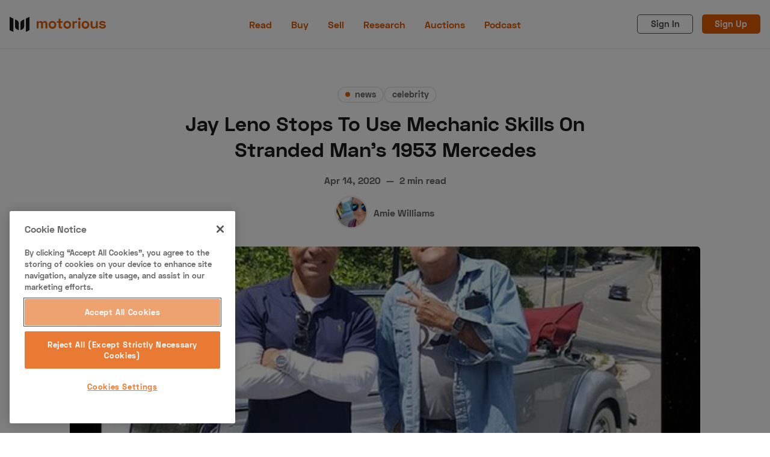

--- FILE ---
content_type: text/html; charset=utf-8
request_url: https://www.motorious.com/articles/news/jay-leno-helps/
body_size: 16777
content:
<!DOCTYPE html>
<html lang="en" data-grid-columns="3" data-color-scheme="light">
  <head>
    <meta charset="utf-8">
    <meta http-equiv="X-UA-Compatible" content="IE=edge">

    <title>Jay Leno Stops To Use Mechanic Skills On Stranded Man&#x27;s 1953 Mercedes</title>

    <meta name="HandheldFriendly" content="True" />
    <meta name="viewport" content="width=device-width, initial-scale=1.0" />

    <link rel="stylesheet" type="text/css" href="https://www.motorious.com/assets/dist/app.min.css?v=fb3ef247bc" />
    

    <!-- Swiftype Site Search metadata + FB Author Linking -->
      <meta property="article:author" content="https://www.facebook.com/" />
      <meta property="og:author" class="swiftype" name="author" data-type="string" content="Amie Williams" />
      <meta class="swiftype" name="published_at" data-type="date" content="Apr 14, 2020" />
      <meta class="swiftype" name="thumbnail" data-type="enum" content="https://www.motorious.com/content/images/2020/04/jay-leno-2.jpg" />
      <meta class="swiftype" name="meta_description" data-type="text" content="Leno diagnosed the issue of a man&#x27;s broken down German classic car after pulling over to see if he could offer assistance." />



    <!--cssential--><style></style><!--/cssential-->

    <script>
  // Basic Config
  let CONFIG = {
    /* Replace it with your domain: ghost_host: 'https://yoursite.domain' */
    GHOST_URL: '', 
    
    /* Settings > Integrations > New Custom Integration. Copy Key. Replace GHOST_KEY below. */
    GHOST_KEY: '', 

    /* Search result limit */
    GHOST_SEARCH_LIMIT: 8,

    /* Default view of posts: list/grid. */
    DEFAULT_VIEW_TYPE: 'grid',

    /* Nr of columns for post cards. Possible values 2 or 3. */
    DEFAULT_GRID_COLUMNS: 2,

    /* Default Color Scheme. Values: preference(detects user setting), light, dark. */
    DEFAULT_COLOR_SCHEME: 'light',

    /* Enable lightbox for post images */
    ENABLE_IMAGE_LIGHTBOX: true,

    /* Enable Scroll Top Button */
    ENABLE_SCROLL_TO_TOP: true,

    /* Enable filter feature on homepage */
    ENABLE_FILTER: true,

    /* Enable hyphens */
    ENABLE_HYPHENS: false,

    /* Enable PWA - Progressive Web App */
    ENABLE_PWA: false,

    /* Enable Sticky Header */
    ENABLE_STICKY_HEADER: false,

    /* Replace 'biron-demo' with your disqus account shortname */
    DISQUS_SHORTNAME: 'biron-demo',

    /* To use Cove, replace the below id with your cove publication id*/
    COVE_ID: '9a56f94608ec8169ab6bb801d004f591',

    ENABLE_FUSE: true
  }
</script>

    <script>
  // Dark/Light Theme Handling
  let preferredTheme; 
  if (CONFIG.DEFAULT_COLOR_SCHEME === 'preference') {
    const preferredColorScheme = 
    ( window.matchMedia 
      && window.matchMedia('(prefers-color-scheme: dark)').matches
    ) 
    ? 'dark' 
    : 'light'
    preferredTheme = localStorage.getItem('USER_COLOR_SCHEME') || preferredColorScheme;
  } else {
    preferredTheme = localStorage.getItem('USER_COLOR_SCHEME') || CONFIG.DEFAULT_COLOR_SCHEME;
  }
  document.documentElement.setAttribute('data-color-scheme', preferredTheme);

  // Grid/List View Handling
  let preferredView = localStorage.getItem('USER_VIEW_TYPE') || CONFIG.DEFAULT_VIEW_TYPE;
  document.documentElement.setAttribute('data-view-type', preferredView);

  // Grid columns setting
  document.documentElement.setAttribute('data-grid-columns', CONFIG.DEFAULT_GRID_COLUMNS);

  // =========================
  // Set Hyphens property
  // =========================
  const root = document.documentElement;
  if (CONFIG.ENABLE_HYPHENS) {
    root.style.setProperty('--global-hyphens', 'auto')
  }

  // =========================
  // Set Hyphens property
  // =========================
  if (CONFIG.ENABLE_STICKY_HEADER) {
    //root.style.setProperty('--global-header-position', 'sticky');
    document.documentElement.setAttribute('data-header', 'sticky');
  }
  
  // Global values needed
  const GLOBAL = {
    CURRENT_PAGE: parseInt(''),
    NEXT_PAGE: parseInt(''),
    NEXT_PAGE_LINK: '',
    MAX_PAGES: parseInt(''), 
    LAST_PAGE: `` === `` ? true : false,
    POSTS_PER_PAGE: parseInt('12'),
    ADD_BOOKMARK_MSG: `Saved!`,
    REMOVE_BOOKMARK_MSG: `Removed!`,
    API: ''
  }
</script>
    <meta name="description" content="Leno diagnosed the issue of a man&#x27;s broken down German classic car after pulling over to see if he could offer assistance.">
    <link rel="icon" href="https://www.motorious.com/content/images/2022/12/favicon.ico" type="image/x-icon">
    <link rel="canonical" href="https://www.motorious.com/articles/news/jay-leno-helps/">
    <meta name="referrer" content="no-referrer-when-downgrade">
    
    <meta property="og:site_name" content="Motorious">
    <meta property="og:type" content="article">
    <meta property="og:title" content="Jay Leno Stops To Use Mechanic Skills On Stranded Man&#x27;s 1953 Mercedes">
    <meta property="og:description" content="Leno diagnosed the issue of a man&#x27;s broken down German classic car after pulling over to see if he could offer assistance.">
    <meta property="og:url" content="https://www.motorious.com/articles/news/jay-leno-helps/">
    <meta property="og:image" content="https://www.motorious.com/content/images/2020/04/jay-leno-2.jpg">
    <meta property="article:published_time" content="2020-04-14T21:17:46.000Z">
    <meta property="article:modified_time" content="2023-09-01T19:04:00.000Z">
    <meta property="article:tag" content="news">
    <meta property="article:tag" content="celebrity">
    <meta property="article:tag" content="50s">
    <meta property="article:tag" content="luxury">
    
    <meta property="article:publisher" content="https://www.facebook.com/motoriousdotcom/">
    <meta name="twitter:card" content="summary_large_image">
    <meta name="twitter:title" content="Jay Leno Stops To Use Mechanic Skills On Stranded Man&#x27;s 1953 Mercedes">
    <meta name="twitter:description" content="Leno diagnosed the issue of a man&#x27;s broken down German classic car after pulling over to see if he could offer assistance.">
    <meta name="twitter:url" content="https://www.motorious.com/articles/news/jay-leno-helps/">
    <meta name="twitter:image" content="https://www.motorious.com/content/images/2020/04/jay-leno-2.jpg">
    <meta name="twitter:label1" content="Written by">
    <meta name="twitter:data1" content="Amie Williams">
    <meta name="twitter:label2" content="Filed under">
    <meta name="twitter:data2" content="news, celebrity, 50s, luxury">
    <meta name="twitter:site" content="@motorious_com">
    <meta property="og:image:width" content="728">
    <meta property="og:image:height" content="534">
    
    <script type="application/ld+json">
{
    "@context": "https://schema.org",
    "@type": "Article",
    "publisher": {
        "@type": "Organization",
        "name": "Motorious",
        "url": "https://www.motorious.com/",
        "logo": {
            "@type": "ImageObject",
            "url": "https://www.motorious.com/content/images/2020/02/m-logo-black-and-ornage-1.png"
        }
    },
    "author": {
        "@type": "Person",
        "name": "Amie Williams",
        "image": {
            "@type": "ImageObject",
            "url": "https://www.motorious.com/content/images/size/w1200/2020/09/Screen-Shot-2020-09-04-at-2.41.48-PM-1.png",
            "width": 1200,
            "height": 1332
        },
        "url": "https://www.motorious.com/author/amie/",
        "sameAs": []
    },
    "headline": "Jay Leno Stops To Use Mechanic Skills On Stranded Man&#x27;s 1953 Mercedes",
    "url": "https://www.motorious.com/articles/news/jay-leno-helps/",
    "datePublished": "2020-04-14T21:17:46.000Z",
    "dateModified": "2023-09-01T19:04:00.000Z",
    "image": {
        "@type": "ImageObject",
        "url": "https://www.motorious.com/content/images/2020/04/jay-leno-2.jpg",
        "width": 728,
        "height": 534
    },
    "keywords": "news, celebrity, 50s, luxury",
    "description": "Leno diagnosed the issue of a man&#x27;s broken down German classic car after pulling over to see if he could offer assistance.",
    "mainEntityOfPage": "https://www.motorious.com/articles/news/jay-leno-helps/"
}
    </script>

    <meta name="generator" content="Ghost 6.16">
    <link rel="alternate" type="application/rss+xml" title="Motorious" href="https://www.motorious.com/rss/">
    <script defer src="https://cdn.jsdelivr.net/ghost/portal@~2.58/umd/portal.min.js" data-i18n="true" data-ghost="https://www.motorious.com/" data-key="b234dd07aed1b4ea4182bd25e1" data-api="https://motorious.ghost.io/ghost/api/content/" data-locale="en" crossorigin="anonymous"></script><style id="gh-members-styles">.gh-post-upgrade-cta-content,
.gh-post-upgrade-cta {
    display: flex;
    flex-direction: column;
    align-items: center;
    font-family: -apple-system, BlinkMacSystemFont, 'Segoe UI', Roboto, Oxygen, Ubuntu, Cantarell, 'Open Sans', 'Helvetica Neue', sans-serif;
    text-align: center;
    width: 100%;
    color: #ffffff;
    font-size: 16px;
}

.gh-post-upgrade-cta-content {
    border-radius: 8px;
    padding: 40px 4vw;
}

.gh-post-upgrade-cta h2 {
    color: #ffffff;
    font-size: 28px;
    letter-spacing: -0.2px;
    margin: 0;
    padding: 0;
}

.gh-post-upgrade-cta p {
    margin: 20px 0 0;
    padding: 0;
}

.gh-post-upgrade-cta small {
    font-size: 16px;
    letter-spacing: -0.2px;
}

.gh-post-upgrade-cta a {
    color: #ffffff;
    cursor: pointer;
    font-weight: 500;
    box-shadow: none;
    text-decoration: underline;
}

.gh-post-upgrade-cta a:hover {
    color: #ffffff;
    opacity: 0.8;
    box-shadow: none;
    text-decoration: underline;
}

.gh-post-upgrade-cta a.gh-btn {
    display: block;
    background: #ffffff;
    text-decoration: none;
    margin: 28px 0 0;
    padding: 8px 18px;
    border-radius: 4px;
    font-size: 16px;
    font-weight: 600;
}

.gh-post-upgrade-cta a.gh-btn:hover {
    opacity: 0.92;
}</style>
    <script defer src="https://cdn.jsdelivr.net/ghost/sodo-search@~1.8/umd/sodo-search.min.js" data-key="b234dd07aed1b4ea4182bd25e1" data-styles="https://cdn.jsdelivr.net/ghost/sodo-search@~1.8/umd/main.css" data-sodo-search="https://motorious.ghost.io/" data-locale="en" crossorigin="anonymous"></script>
    
    <link href="https://www.motorious.com/webmentions/receive/" rel="webmention">
    <script defer src="/public/cards.min.js?v=fb3ef247bc"></script>
    <link rel="stylesheet" type="text/css" href="/public/cards.min.css?v=fb3ef247bc">
    <script defer src="/public/member-attribution.min.js?v=fb3ef247bc"></script>
    <script defer src="/public/ghost-stats.min.js?v=fb3ef247bc" data-stringify-payload="false" data-datasource="analytics_events" data-storage="localStorage" data-host="https://www.motorious.com/.ghost/analytics/api/v1/page_hit"  tb_site_uuid="62cf4eaa-3504-4d7c-bf19-95873eb32115" tb_post_uuid="ef05a68d-c968-441a-9da3-07bff64ea4a2" tb_post_type="post" tb_member_uuid="undefined" tb_member_status="undefined"></script><style>:root {--ghost-accent-color: #15171A;}</style>
    <!-- CookiePro Cookies Consent Notice start for www.motorious.com -->
<script type="text/javascript" src="https://cookie-cdn.cookiepro.com/consent/019012e1-174b-7b27-acfa-ae2c603b7f8f/OtAutoBlock.js" ></script>
<script src="https://cookie-cdn.cookiepro.com/scripttemplates/otSDKStub.js"  type="text/javascript" charset="UTF-8" data-domain-script="019012e1-174b-7b27-acfa-ae2c603b7f8f" ></script>
<script type="text/javascript">
function OptanonWrapper() { }
</script>
<!-- CookiePro Cookies Consent Notice end for www.motorious.com -->

<!-- Old key GTM-5BWLBW8 -->
<!-- Google Tag Manager -->
<script>(function(w,d,s,l,i){w[l]=w[l]||[];w[l].push({'gtm.start':
new Date().getTime(),event:'gtm.js'});var f=d.getElementsByTagName(s)[0],
j=d.createElement(s),dl=l!='dataLayer'?'&l='+l:'';j.async=true;j.src=
'https://www.googletagmanager.com/gtm.js?id='+i+dl;f.parentNode.insertBefore(j,f);
})(window,document,'script','dataLayer','GTM-N8J7KGN');</script>
<!-- End Google Tag Manager -->

<script async src="//www.ezojs.com/ezoic/sa.min.js"></script> <script> window.ezstandalone = window.ezstandalone || {}; ezstandalone.cmd = ezstandalone.cmd || []; </script>

<!-- Additional Schema.org Script -->
<script type="application/ld+json">
  {
  "@context": "http://schema.org",
  "@type": "Organization",
  "name": "Motorious",
  "alternateName": "MTRS",
  "url": "https://www.motorious.com/",
  "sameAs": [
  "https://www.wikidata.org/wiki/Q85538129",
  "https://en.wikipedia.org/wiki/Motorious",
  "https://www.instagram.com/motorious_com/",
  "https://www.facebook.com/motoriousdotcom/",
  "https://www.pinterest.com/Motoriousdotcom",
  "https://twitter.com/motorious_com",
  "https://www.youtube.com/c/motorious"
  ]
  }
  }
</script>
<!-- End Schema.org Script -->

<!-- <script src="//integrator.swipetospin.com" defer="defer"></script> -->

<meta property="fb:pages" content="257349577681419" />

<!-- <script data-ad-client="ca-pub-1161552778233091" async src="https://pagead2.googlesyndication.com/pagead/js/adsbygoogle.js"></script>
This is the old adsense code
-->
<!-- <script async src="https://cdn.fuseplatform.net/publift/tags/2/2045/fuse.js"></script>
-->

<meta name="p:domain_verify" content="ebaa5736f26d17b3af70f7d5c4ec22ce"/>

<meta name="robots" content="max-image-preview:large">

<!-- Outbrain Widget 
<script type="text/javascript" async="async" src="//widgets.outbrain.com/outbrain.js"></script>
-->

<script async src="https://cdn.ampproject.org/amp-story-player-v0.js"></script>
<link href="https://cdn.ampproject.org/amp-story-player-v0.css" rel="stylesheet" type="text/css">


<script>
    const featuredDealer = 
        {
            "dealer_id": "articles/features-3/motorious-featured-auction-the-branson-auction/",
            "motorious_inventory": "https://www.bransonauction.com/vehicles?utm_source=motorious&utm_medium=featured_dealer",
            "dealer_website": "https://www.bransonauction.com/"
        }
</script>

<meta property="fb:app_id" content="1597791240386881" />
<meta property="fb:admins" content="100025440976619"/>

<script src="//rum-static.pingdom.net/pa-5cc2fa70e9894000160000a5.js" async></script>
  </head>
  <body class="post-template tag-news tag-celebrity tag-50s tag-luxury">
      <header class="header">
  <div class="container">
    <div class="row">
      <div class="col-xs col-lg-4 header__left flex items-center">
        <a class="header__brand" href="https://www.motorious.com">
          <svg xmlns="http://www.w3.org/2000/svg" viewBox="0 0 338.23 53"><g fill="#1a1a1a"><path d="m13 53-13-6v-47l13 6z"/><path d="m57 53 13-6v-47l-13 6z"/><path d="m32 47-7.19-3.32a10 10 0 0 1 -5.81-9.08v-25.6l7.19 3.32a10 10 0 0 1 5.81 9.08zm6 0 7.19-3.32a10 10 0 0 0 5.81-9.08v-25.6l-7.19 3.32a10 10 0 0 0 -5.81 9.08z"/></g><path d="m101.57 15.15v3.85h.73a6.87 6.87 0 0 1 6.81-4.26 7.12 7.12 0 0 1 6.89 4.37h.73c1.14-2.4 3.23-4.37 7.33-4.37 4.74 0 8.53 3.59 8.53 8.94v17.32h-6.59v-16.8c0-2.39-1.72-3.74-4.21-3.74-2.71 0-4.68 1.56-4.68 4.78v15.76h-6.56v-16.8c0-2.39-1.71-3.74-4.21-3.74-2.7 0-4.68 1.56-4.68 4.78v15.76h-6.54v-25.85zm48.88-.72a13.14 13.14 0 0 1 13.55 13.62 13.52 13.52 0 1 1 -27 0 13.14 13.14 0 0 1 13.45-13.62zm0 21.21c4.16 0 7-3 7-7.59s-2.81-7.59-7-7.59-7 3-7 7.59 2.84 7.59 7 7.59zm21.89-20.49v-8h6.55v8h7.11v5.73h-7.07v12.79c0 1 .52 1.56 1.46 1.56h4.16v5.77h-7.07a4.89 4.89 0 0 1 -5.1-5v-15.12h-6.55v-5.73zm30.21-.72a13.14 13.14 0 0 1 13.52 13.62 13.52 13.52 0 1 1 -27 0 13.14 13.14 0 0 1 13.48-13.62zm0 21.21c4.16 0 7-3 7-7.59s-2.81-7.59-7-7.59-7 3-7 7.59 2.84 7.59 7 7.59zm24.65-16.74h.62c1-2.86 3.18-3.85 6.45-3.85h2.6v6h-3.87c-3.32 0-5.72 1.77-5.72 5.41v14.54h-6.55v-25.85h6.45zm17.8-15.71a4.42 4.42 0 0 1 4.63 4.48 4.63 4.63 0 0 1 -9.25 0 4.41 4.41 0 0 1 4.62-4.48zm3.27 37.81h-6.55v-25.85h6.55zm18.2-26.57a13.14 13.14 0 0 1 13.53 13.62 13.52 13.52 0 1 1 -27 0 13.14 13.14 0 0 1 13.47-13.62zm0 21.21c4.16 0 7-3 7-7.59s-2.81-7.59-7-7.59-7 3-7 7.59 2.84 7.59 7 7.59zm36.82 5.36v-4.21h-.73c-1 2.39-3.43 4.57-8.17 4.57-5.72 0-10-4.1-10-10.81v-15.4h6.55v14.77c0 3.59 2.08 5.72 5.82 5.72 4.22 0 6.45-2.6 6.45-7.17v-13.32h6.55v25.85zm22.1-26.57c5.3 0 9 2.34 12.53 6l-4.73 3.74c-2-2.34-4.58-4.31-8-4.31-2.34 0-3.7 1-3.7 2.54 0 1.87 1.93 2.19 4.63 2.55l.78.11c8.27 1.09 11.34 3.17 11.34 7.9 0 5-4.73 8.74-11.6 8.74a15.19 15.19 0 0 1 -13.47-7.28l5.26-3.28a9.12 9.12 0 0 0 8.37 5c2.55 0 5-1.09 5-3.12s-2.65-2.13-5.46-2.49l-.78-.11c-7.23-1-10.5-3.22-10.5-8s4.34-7.99 10.33-7.99z" fill="#e55e00"/></svg>        </a>
      </div>

      <div class="col-lg-4 header__center center-xs middle-xs flex-1">
          <ul class="nav primary">
      <li class="nav-read nav-current-parent"><a href="https://www.motorious.com/articles/">Read</a></li>
      <li class="nav-buy"><a href="https://buy.motorious.com/vehicles">Buy</a></li>
      <li class="nav-sell"><a href="https://buy.motorious.com/consignment">Sell</a></li>
      <li class="nav-research"><a href="https://www.motorious.com/tag/research/">Research</a></li>
      <li class="nav-auctions"><a href="https://buy.motorious.com/upcomingauctions">Auctions</a></li>
      <li class="nav-podcast"><a href="https://www.spreaker.com/show/motorious-podcast_1">Podcast</a></li>
  </ul>
    

      </div>

      <div class="col-xs col-lg-4 header__right items-center content-end">
        <a class="signin-link" href="#/portal/signin">Sign In</a>
        <a class="signup-link header-cta" href="#/portal/signup">Sign Up</a>
        
        <button class="header__user flex-cc m-l-sm js-member-btn non-member"
          title=" Menu"
          aria-label=" Menu">
          <i class="icon icon-user icon--sm">
  <svg class="icon__svg">
    <use xlink:href="https://www.motorious.com/assets/icons/feather-sprite.svg?v=fb3ef247bc#user"></use>
  </svg>
</i>        </button>
        <div class="user-menu js-user-menu">
  <a class="signup-link" href="#/portal/signup" tabindex="0" title=" Sign up" aria-label=" Sign up">
    <i class="icon icon-arrow-up-right icon--xs">
  <svg class="icon__svg">
    <use xlink:href="https://www.motorious.com/assets/icons/feather-sprite.svg?v=fb3ef247bc#arrow-up-right"></use>
  </svg>
</i>Sign up
  </a>
  <a class="signin-link" href="#/portal/signin" tabindex="0" title=" Sign in" aria-label=" Sign in">
    <i class="icon icon-log-in icon--xs">
  <svg class="icon__svg">
    <use xlink:href="https://www.motorious.com/assets/icons/feather-sprite.svg?v=fb3ef247bc#log-in"></use>
  </svg>
</i>Sign in
  </a>
</div>
        <button class="header__menu--toggle flex-cc js-menu-toggle" tabindex="0" type="button" title=" Menu"
          aria-label=" Menu">
          <i class="icon icon-menu icon--sm">
  <svg class="icon__svg">
    <use xlink:href="https://www.motorious.com/assets/icons/feather-sprite.svg?v=fb3ef247bc#menu"></use>
  </svg>
</i>          <i class="icon icon-x icon--sm">
  <svg class="icon__svg">
    <use xlink:href="https://www.motorious.com/assets/icons/feather-sprite.svg?v=fb3ef247bc#x"></use>
  </svg>
</i>        </button>
      </div>
    </div>
  </div>
</header>
      <nav class="menu js-menu">
    <ul class="nav primary">
      <li class="nav-read nav-current-parent"><a href="https://www.motorious.com/articles/">Read</a></li>
      <li class="nav-buy"><a href="https://buy.motorious.com/vehicles">Buy</a></li>
      <li class="nav-sell"><a href="https://buy.motorious.com/consignment">Sell</a></li>
      <li class="nav-research"><a href="https://www.motorious.com/tag/research/">Research</a></li>
      <li class="nav-auctions"><a href="https://buy.motorious.com/upcomingauctions">Auctions</a></li>
      <li class="nav-podcast"><a href="https://www.spreaker.com/show/motorious-podcast_1">Podcast</a></li>
  </ul>
    


      <ul class="nav secondary">
      <li class="nav-about-us"><a href="https://www.motorious.com/about-us/">About Us</a></li>
      <li class="nav-become-a-dealer"><a href="https://speeddigital.com/dealeraccelerate/">Become a Dealer</a></li>
      <li class="nav-speed-digital"><a href="https://speeddigital.com/">Speed Digital</a></li>
      <li class="nav-hagerty-classic-car-insurance"><a href="https://www.hagerty.com/insurance/classic-car-insurance">Hagerty Classic Car Insurance</a></li>
      <li class="nav-terms"><a href="https://www.motorious.com/terms/">Terms</a></li>
      <li class="nav-privacy"><a href="https://www.motorious.com/privacy-policy/">Privacy</a></li>
      <li class="nav-cookies"><a href="https://www.motorious.com/cookies/">Cookies</a></li>
      <li class="nav-advertise"><a href="mailto:Randy@speeddigital.com?subject=Advertising%20Request">Advertise</a></li>
  </ul>
    

  
  <span class="flex-1"></span>

  <a href="/bookmarks/" class="btn-toggle btn-bookmarks" tabindex="0"
      title="Bookmarks" aria-label="Bookmarks">
    <span class="btn-toggle-icons">
      <i class="icon icon-bookmark icon--xs">
  <svg class="icon__svg">
    <use xlink:href="https://www.motorious.com/assets/icons/feather-sprite.svg?v=fb3ef247bc#bookmark"></use>
  </svg>
</i>    </span>
    <span>Bookmarks</span>
  </a>
</nav>
    <main class="main">
      
  <div class="js-post-container" data-id="5e95e392ae5e9100446788de" data-comment-id="5e95e392ae5e9100446788de" data-title="Jay Leno Stops To Use Mechanic Skills On Stranded Man&#x27;s 1953 Mercedes" data-url="/articles/news/jay-leno-helps/">
    <div class="container wrapper wrapper-1080">
      <div class="mtrs-ad-horizontal ad-header article m-b-lg">
  <div id="ezoic-pub-ad-placeholder-101"></div>
  <script>
    ezstandalone.cmd.push(function() {
      ezstandalone.showAds(101);
    });
  </script>
</div>
      <div class="hero">
  <div class="hero__content flex flex-col flex-cc m-b-lg">
    <div class="tag-list flex flex-wrap m-b">
        <a class="tag-news tag-list__item m-l-sm has-accent flex flex-cc"
          href="/tag/news/" title="news" aria-label="news">
            <span class="tag-list__item--accent" style="background-color: #E55E00"></span>
            news
        </a>
        <a class="tag-celebrity tag-list__item"
          href="/tag/celebrity/" title="celebrity" aria-label="celebrity">
            celebrity
        </a>
    </div>

    <h1 class="hero__title text-center">Jay Leno Stops To Use Mechanic Skills On Stranded Man&#x27;s 1953 Mercedes</h1>

    <div class="flex flex-cc text-acc-3 fw-600 m-b">
      <span>Apr 14, 2020</span>
      <span class="m-l-sm m-r-sm">&mdash;</span>
      <span>2 min read</span>
    </div>

    <div class="hero__authors flex flex-row flex-cc">
        <a href="/author/amie/" class="author-post__item has-img  nr-1" 
          title="Amie Williams" aria-label="Amie Williams">
            <img 
              class="lazyload author-post__img" 
              data-sizes="auto"
              data-src="/content/images/size/w100/2020/09/Screen-Shot-2020-09-04-at-2.41.48-PM-1.png" 
              src="/content/images/size/w30/2020/09/Screen-Shot-2020-09-04-at-2.41.48-PM-1.png"
              alt="Amie Williams" 
            />
        </a>

      <div class="hero__author-names m-l-sm">
        <a href="/author/amie/">Amie Williams</a>
      </div>
    </div>

  </div>

  <div class="hero__media m-b-lg wide">
    <figure class="hero__figure">
      <img class="hero__img"
          srcset="/content/images/size/w300/2020/04/jay-leno-2.jpg 400w,
                  /content/images/size/w600/2020/04/jay-leno-2.jpg 700w,
                  /content/images/size/w1000/2020/04/jay-leno-2.jpg 1200w"
          sizes="(max-width: 1000px) 400px, 700px"
          src="/content/images/size/w30/2020/04/jay-leno-2.jpg"
        alt="Jay Leno Stops To Use Mechanic Skills On Stranded Man&#x27;s 1953 Mercedes"/>
      <figcaption></figcaption>
    </figure>
  </div>
</div>
      <div class="row">
        <div class="col-xs-12 col-lg-8">
          <article class="post tag-news tag-celebrity tag-50s tag-luxury content-wrap post-access-public post-with-sidebar">
              <div class="social-share">
  <a class="social-share__item twitter js-share" tabindex="0" target="_blank" rel="noopener noreferrer"
      href="https://twitter.com/share?text=Jay%20Leno%20Stops%20To%20Use%20Mechanic%20Skills%20On%20Stranded%20Man's%201953%20Mercedes&amp;url=https://www.motorious.com/articles/news/jay-leno-helps/"
      title="Share on Twitter" aria-label="Share on Twitter">
    <i class="icon icon-twitter icon--sm">
  <svg class="icon__svg">
    <use xlink:href="https://www.motorious.com/assets/icons/feather-sprite.svg?v=fb3ef247bc#twitter"></use>
  </svg>
</i>  </a>
  <a class="social-share__item facebook js-share" tabindex="0" target="_blank" rel="noopener noreferrer"
      href="https://www.facebook.com/sharer.php?u=https://www.motorious.com/articles/news/jay-leno-helps/"
      title="Share on Facebook" aria-label="Share on Facebook">
    <i class="icon icon-facebook icon--sm">
  <svg class="icon__svg">
    <use xlink:href="https://www.motorious.com/assets/icons/feather-sprite.svg?v=fb3ef247bc#facebook"></use>
  </svg>
</i>  </a>
  <a class="social-share__item pinterest js-share" tabindex="0" target="_blank" rel="noopener noreferrer"
      href="http://pinterest.com/pin/create/link/?url=https://www.motorious.com/articles/news/jay-leno-helps/&title=Jay%20Leno%20Stops%20To%20Use%20Mechanic%20Skills%20On%20Stranded%20Man's%201953%20Mercedes&summary=Jay%20Leno%20Stops%20To%20Use%20Mechanic%20Skills%20On%20Stranded%20Man's%201953%20Mercedes"
      title="Share on Linkedin" aria-label="Share on Linkedin">
    <svg xmlns="http://www.w3.org/2000/svg" class="icon icon-tabler icon-tabler-brand-pinterest" width="24" height="24" viewBox="0 0 24 24" stroke-width="2" stroke="currentColor" fill="none" stroke-linecap="round" stroke-linejoin="round">
   <path stroke="none" d="M0 0h24v24H0z" fill="none"></path>
   <line x1="8" y1="20" x2="12" y2="11"></line>
   <path d="M10.7 14c.437 1.263 1.43 2 2.55 2c2.071 0 3.75 -1.554 3.75 -4a5 5 0 1 0 -9.7 1.7"></path>
   <circle cx="12" cy="12" r="9"></circle>
</svg>  </a>
  <a class="social-share__item mail" tabindex="0"
      href="mailto:?subject=Jay%20Leno%20Stops%20To%20Use%20Mechanic%20Skills%20On%20Stranded%20Man's%201953%20Mercedes&body=https://www.motorious.com/articles/news/jay-leno-helps/&nbsp;Jay%20Leno%20Stops%20To%20Use%20Mechanic%20Skills%20On%20Stranded%20Man's%201953%20Mercedes"
      title="Share by email" aria-label="Share by email">
    <i class="icon icon-mail icon--sm">
  <svg class="icon__svg">
    <use xlink:href="https://www.motorious.com/assets/icons/feather-sprite.svg?v=fb3ef247bc#mail"></use>
  </svg>
</i>  </a>
  <button class="copy-link js-copy-link" tabindex="0" data-url="https://www.motorious.com/articles/news/jay-leno-helps/"
      title="Copy to clipboard" data-label="Copied!" aria-label="Copy to clipboard"
      onclick="copyToClipboard(this, this.getAttribute('data-url'))">
    <i class="icon icon-copy icon--sm">
  <svg class="icon__svg">
    <use xlink:href="https://www.motorious.com/assets/icons/feather-sprite.svg?v=fb3ef247bc#copy"></use>
  </svg>
</i>  </button>
  <button class="handle-bookmark js-handle-bookmark" tabindex="0" data-bookmarked=""
      data-id="5e95e392ae5e9100446788de" data-url="https://www.motorious.com/articles/news/jay-leno-helps/" data-title="Jay Leno Stops To Use Mechanic Skills On Stranded Man&#x27;s 1953 Mercedes"
      title="Bookmark" data-label="" aria-label="Bookmark"
      onclick="handleBookmark(this)">
    <i class="icon icon-bookmark icon--sm">
  <svg class="icon__svg">
    <use xlink:href="https://www.motorious.com/assets/icons/feather-sprite.svg?v=fb3ef247bc#bookmark"></use>
  </svg>
</i>  </button>
</div>

            <div class="content">
                <h3 id="leno-diagnosed-the-issue-of-a-man-s-broken-down-german-classic-car-after-pulling-over-to-see-if-he-could-offer-assistance-">Leno diagnosed the issue of a man's broken down German classic car after pulling over to see if he could offer assistance.</h3><hr><p>It's not everyday that a celebrity comes to our aid in a time of need, but that happened for one man as he was stuck on the side of the road with his broken down 1953 Mercedes-Benz and the good samaritan that came to his aid was none other than Jay Leno. Sure, most regular people associate Jay Leno as the late night host of his former talk show, but us <a href="https://www.motorious.com/articles/features-3/politicians-stick-car-enthusiasts/">car enthusiasts</a> know him mainly for his boundless car collection and his reality television series titled <em>Jay Leno's Garage</em>. On top of that, he also writes a regular column for <em>Popular Mechanics</em> magazine. Speaking of his almost infinite and ever-growing collection, Leno is said to own 286 vehicles which breaks down to 169 cars and 117 motorbikes.</p><figure class="kg-card kg-image-card kg-width-wide"><img src="https://www.motorious.com/content/images/2020/04/jay-leno-1.jpg" class="kg-image" alt="<img src=&quot;jay-leno.jpg&quot; alt=&quot;Jay Leno stops to help a stranded motorist's 1953 Mercedes-Benz with his mechanic skills&quot;>" loading="lazy"></figure><p>After suffering from cabin fever after being stuck at home thanks to the coronavirus pandemic, the motorist, Dwayne Henry, decided to take his old-school Mercedes out for a nice drive but soon realized the German classic wasn't running mechanically sound. Leno and his wife happened to be driving their <a href="https://buy.motorious.com/vehicles/search/Tesla?ref=motorious.com">Tesla</a> through Los Angeles close to the Sunset Strip when they stumbled across the stranded Henry, a luxury real estate agent, as he was waiting on a tow truck. Leno pulled up and asked to take a peek under the hood to see if he could diagnose the issue.</p><p>It wasn't long before the tow truck driver pulled up not long, and Leno, 69, was able to borrow some tools to tamper with the car. Leno was able to find the issue which turned out to be an issue with the brakes and brake fluid causing problems. Thankful for Leno and his extensive <a href="https://www.motorious.com/articles/features-3/test-mopar-performance-knowledge/">car knowledge</a>, Henry still had the vintage Mercedes loaded on the tow truck to be taken in for the needed repairs.</p><p>It's safe to say that Leno definitely has the mechanical skills and knowledge ad well as a good heart to stop and help a stranded motorist someone in need, especially during these trying times when the negativity seems to overpower the positive. Much respect to Jay Leno for his kindheartedness and lending a helping hand. Respect. </p><p></p>

                <script>
                  (function() {
                    const adIds = [109, 110, 111, 112, 113];
                    const allParagraphs = document.querySelectorAll('.content-wrap .content p');
                    const idsToLoad = [];

                    allParagraphs.forEach((paragraph) => {
                      const adId = adIds.shift();
                      const adElem = document.createElement('div');
                      adElem.classList.add('flex', 'flex-cc', 'p-sm');
                      adElem.innerHTML = `<div id="ezoic-pub-ad-placeholder-${adId}" style="width: 100%;"></div>`;
                      paragraph.after(adElem);
                      idsToLoad.push(adId);
                    });

                    // Make sure the ads are loaded after the content
                    setTimeout(() => {
                      ezstandalone.cmd.push(function() {
                        ezstandalone.showAds(...idsToLoad);
                      });
                    }, 0);
                  })();
                </script>
            </div>
          </article>

            <div class="content-wrap">
              


            </div>
        </div>
          <div class="col-xs-12 col-lg-4">
            <aside class="sidebar">
      <div class="sidebar__section ">
        <div class="sidebar__title m-b border-bottom-1">Featured posts</div>
          <article class="sidebar-story flex-col">
            <h6 class="sidebar-story__title m-b-sm">
              <a href="/articles/features-3/rocket-88-where-it-all-began/">Rocket 88: Where It All Began</a>
            </h6>
              <div class="sidebar-story__info text-acc-3 text-sm">
                <a class="sidebar-story__author" href="/author/elizabeth/"
                  title="Elizabeth Puckett" aria-label="Elizabeth Puckett">
                  <span class="fw-600">Elizabeth Puckett</span>
                </a>
                <span class="m-l-xs m-r-xs separator-dot">&bull;</span>
                <time datetime="2026-01-30" class="sidebar-story__date">
                  30 Jan 2026
                </time>
              </div>
          </article>
          <article class="sidebar-story flex-col">
            <h6 class="sidebar-story__title m-b-sm">
              <a href="/articles/features-3/5-of-the-coolest-muscle-cars-ever-made/">5 Of The Coolest Muscle Cars Ever Made</a>
            </h6>
              <div class="sidebar-story__info text-acc-3 text-sm">
                <a class="sidebar-story__author" href="/author/elizabeth/"
                  title="Elizabeth Puckett" aria-label="Elizabeth Puckett">
                  <span class="fw-600">Elizabeth Puckett</span>
                </a>
                <span class="m-l-xs m-r-xs separator-dot">&bull;</span>
                <time datetime="2026-01-30" class="sidebar-story__date">
                  30 Jan 2026
                </time>
              </div>
          </article>
          <article class="sidebar-story flex-col">
            <h6 class="sidebar-story__title m-b-sm">
              <a href="/articles/news/hagerty-market-rating-falls-to-lowest-level/">Hagerty Market Rating Falls to Lowest Level in Nearly 15 Years as Collector Car Values Continue to Slide</a>
            </h6>
              <div class="sidebar-story__info text-acc-3 text-sm">
                <a class="sidebar-story__author" href="/author/johnny-puckett/"
                  title="Johnny Puckett" aria-label="Johnny Puckett">
                  <span class="fw-600">Johnny Puckett</span>
                </a>
                <span class="m-l-xs m-r-xs separator-dot">&bull;</span>
                <time datetime="2026-01-30" class="sidebar-story__date">
                  30 Jan 2026
                </time>
              </div>
          </article>
      </div>

  <div class="sidebar__section">
    <div class="sidebar__title m-b border-bottom-1">Explore topics</div>
    <div class="tag-list flex flex-wrap">
      <a class="tag-american tag-list__item m-b-sm m-r-sm"
        href="/tag/american/" title="American" aria-label="American">
        American
      </a>
      <a class="tag-news tag-list__item m-b-sm m-r-sm has-accent flex flex-cc"
        href="/tag/news/" title="news" aria-label="news">
        <span class="tag-list__item--accent" style="background-color: #E55E00"></span>
        news
      </a>
      <a class="tag-newsletter tag-list__item m-b-sm m-r-sm"
        href="/tag/newsletter/" title="newsletter" aria-label="newsletter">
        newsletter
      </a>
      <a class="tag-handpicked tag-list__item m-b-sm m-r-sm has-accent flex flex-cc"
        href="/tag/handpicked/" title="handpicked" aria-label="handpicked">
        <span class="tag-list__item--accent" style="background-color: #49ba91"></span>
        handpicked
      </a>
      <a class="tag-muscle tag-list__item m-b-sm m-r-sm"
        href="/tag/muscle/" title="muscle" aria-label="muscle">
        muscle
      </a>
      <a class="tag-sports tag-list__item m-b-sm m-r-sm"
        href="/tag/sports/" title="sports" aria-label="sports">
        sports
      </a>
      <a class="tag-highlights tag-list__item m-b-sm m-r-sm"
        href="/tag/highlights/" title="highlights" aria-label="highlights">
        highlights
      </a>
      <a class="tag-poweredbyspeeddigital tag-list__item m-b-sm m-r-sm"
        href="/tag/poweredbyspeeddigital/" title="client" aria-label="client">
        client
      </a>
      <a class="tag-classic tag-list__item m-b-sm m-r-sm"
        href="/tag/classic/" title="classic" aria-label="classic">
        classic
      </a>
      <a class="tag-modern-classic tag-list__item m-b-sm m-r-sm"
        href="/tag/modern-classic/" title="modern classic" aria-label="modern classic">
        modern classic
      </a>
      <a class="tag-europe tag-list__item m-b-sm m-r-sm"
        href="/tag/europe/" title="Europe" aria-label="Europe">
        Europe
      </a>
      <a class="tag-features-3 tag-list__item m-b-sm m-r-sm"
        href="/tag/features-3/" title="features" aria-label="features">
        features
      </a>
      <a class="tag-trucks tag-list__item m-b-sm m-r-sm"
        href="/tag/trucks/" title="trucks" aria-label="trucks">
        trucks
      </a>
      <a class="tag-60s tag-list__item m-b-sm m-r-sm"
        href="/tag/60s/" title="60s" aria-label="60s">
        60s
      </a>
      <a class="tag-luxury tag-list__item m-b-sm m-r-sm"
        href="/tag/luxury/" title="luxury" aria-label="luxury">
        luxury
      </a>
      <a class="tag-german tag-list__item m-b-sm m-r-sm"
        href="/tag/german/" title="German" aria-label="German">
        German
      </a>
      <a class="tag-celebrity tag-list__item m-b-sm m-r-sm"
        href="/tag/celebrity/" title="celebrity" aria-label="celebrity">
        celebrity
      </a>
      <a class="tag-70s tag-list__item m-b-sm m-r-sm"
        href="/tag/70s/" title="70s" aria-label="70s">
        70s
      </a>
      <a class="tag-win tag-list__item m-b-sm m-r-sm"
        href="/tag/win/" title="win" aria-label="win">
        win
      </a>
    </div>
  </div>

  <div class="sidebar__section sidebar__cta flex flex-col">
    <h4 class="section__title color-white text-center text-xl m-b">Looking for a vehicle?</h3>
      <p class="section__cta-descr color-light text-center m-b">We’ve got your covered, check out our listings for
        sale.</p>
      <a class="btn btn--light self-align-center" href="https://buy.motorious.com/vehicles">
        Browse Vehicles
      </a>
  </div>

      <div class="sidebar__section">
        <div class="sidebar__title m-b border-bottom-1">Latest posts</div>

          <article class="sidebar-story flex-col">
            <h6 class="sidebar-story__title m-b-sm">
              <a href="/articles/news/magnus-walker-to-sell-personal-porsche/">Magnus Walker to Sell Personal Porsche Collection</a>
            </h6>
              <div class="sidebar-story__info text-acc-3 text-sm">
                <a class="sidebar-story__author" href="/author/johnny-puckett/"
                  title="Johnny Puckett" aria-label="Johnny Puckett">
                  <span class="fw-600">Johnny Puckett</span>
                </a>
                <span class="m-l-xs m-r-xs separator-dot">&bull;</span>
                <time datetime="2026-01-30" class="sidebar-story__date">
                  30 Jan 2026
                </time>
              </div>
          </article>
          <article class="sidebar-story flex-col">
            <h6 class="sidebar-story__title m-b-sm">
              <a href="/articles/news/1969-pontiac-firebird-convertible-modern/">1969 Pontiac Firebird Convertible Blends Classic Design With Modernized V8 Power</a>
            </h6>
              <div class="sidebar-story__info text-acc-3 text-sm">
                <a class="sidebar-story__author" href="/author/johnny-puckett/"
                  title="Johnny Puckett" aria-label="Johnny Puckett">
                  <span class="fw-600">Johnny Puckett</span>
                </a>
                <span class="m-l-xs m-r-xs separator-dot">&bull;</span>
                <time datetime="2026-01-30" class="sidebar-story__date">
                  30 Jan 2026
                </time>
              </div>
          </article>
          <article class="sidebar-story flex-col">
            <h6 class="sidebar-story__title m-b-sm">
              <a href="/articles/news/classic-american-v8s-show-promise/">Classic American V8s Show Promise for Collector Car Market</a>
            </h6>
              <div class="sidebar-story__info text-acc-3 text-sm">
                <a class="sidebar-story__author" href="/author/johnny-puckett/"
                  title="Johnny Puckett" aria-label="Johnny Puckett">
                  <span class="fw-600">Johnny Puckett</span>
                </a>
                <span class="m-l-xs m-r-xs separator-dot">&bull;</span>
                <time datetime="2026-01-30" class="sidebar-story__date">
                  30 Jan 2026
                </time>
              </div>
          </article>

      </div>

    <div class="flex flex-col">
        <div class="mtrs-ad-vertical-wrapper">
  <div class="mtrs-ad-vertical article">
    <div id="ezoic-pub-ad-placeholder-107"></div>
    <script>
      ezstandalone.cmd.push(function() {
        ezstandalone.showAds(107);
      });
    </script>
  </div>
</div>    </div>
</aside>
          </div>
      </div>

      <div class="OUTBRAIN" data-src="https://www.motorious.com/articles/news/jay-leno-helps/" data-widget-id="GS_1" data-ob-template="Motorious">
  <div class="mtrs-ad-horizontal ad-footer article m-b-lg">
    <!-- 71161633/article_footer/article_footer -->
    <div data-fuse="21953978990"></div>
  </div>
</div>
    </div>

    <div class="next-prev btn-group">
          <a href="/articles/news/carriage-house-garage/" class="btn btn-primary">Previous</a>
          <a href="/articles/news/massachusetts-teens-accused-of-street-racing-stolen-cars/" class="btn btn-primary">Next</a>
    </div>
      

    <div class="container wrapper">
        <div class="related-posts m-t-lg">
    <div class="section__title m-b">You might also like</div>
    
    <div class="row post-feed">
        <div class="col-xs-12 col-md-6 col-lg-4 m-b-lg">
          <article class="card post-card post tag-news tag-classic tag-sports tag-celebrity tag-newsletter h-100 js-post-card"> 

      <a class="post-card__media" href="/articles/news/magnus-walker-to-sell-personal-porsche/" title="Magnus Walker to Sell Personal Porsche Collection" aria-label="Magnus Walker to Sell Personal Porsche Collection">
        <img class="lazyload post-card__img"
          data-srcset="/content/images/size/w300/2026/01/dac53ab38a79d71de25f7ca51a627758f960f759.webp 300w,
                  /content/images/size/w600/2026/01/dac53ab38a79d71de25f7ca51a627758f960f759.webp 600w"
          srcset="[data-uri]"
          data-sizes="auto"
          data-src="/content/images/size/w300/2026/01/dac53ab38a79d71de25f7ca51a627758f960f759.webp"
          src="/content/images/size/w30/2026/01/dac53ab38a79d71de25f7ca51a627758f960f759.webp"
          alt="Magnus Walker to Sell Personal Porsche Collection"
        />
      </a>

  <div class="post-card__content">
      <div class="tag-list flex flex-wrap">
          <a class="tag-news tag-list__item m-r-sm m-b-sm has-accent flex flex-cc" 
            href="/tag/news/" aria-label="news">
            <span class="tag-list__item--accent" style="background-color: #E55E00"></span>news
          </a>
          <a class="tag-classic tag-list__item m-r-sm m-b-sm" 
            href="/tag/classic/" aria-label="classic">
            classic
          </a>
          <a class="tag-sports tag-list__item m-r-sm m-b-sm" 
            href="/tag/sports/" aria-label="sports">
            sports
          </a>
      </div>

    <h2 class="post-card__title">
      <a href="/articles/news/magnus-walker-to-sell-personal-porsche/" aria-label="Magnus Walker to Sell Personal Porsche Collection">Magnus Walker to Sell Personal Porsche Collection</a>
    </h2>

    <div class="post-card__details flex items-center m-b">
      <span class="visibility m-r">public</span>
      <span class="m-r fw-400">&ndash;</span>
      <span class="read-time">2 min read</span>
    </div>

    <div class="post-card__exc m-b">
        RM Sotheby’s will auction vehicles, parts, and memorabilia from Magnus Walker’s personal Porsche collection in a late-March sale. 
    </div>

    <div class="post-card__space flex-1"></div>

    <div class="post-card__ftr">      
      <time datetime="2026-01-30" class="post-card__date flex-1">
        Jan 30, 2026
      </time>

      <div class="author-mini flex items-center">
          <a href="/author/johnny-puckett/" class="author-mini__item has-img  nr-1" 
            title="Johnny Puckett" aria-label="Johnny Puckett">
            <span class="author-mini__tooltip">Johnny Puckett</span>
              <img 
                class="lazyload author-mini__img" 
                data-sizes="auto"
                data-src="/content/images/size/w100/2021/01/1586287641480.jpg" 
                src="/content/images/size/w30/2021/01/1586287641480.jpg" 
                alt="Johnny Puckett" 
              />
          </a>
      </div>
    </div>
  </div>

</article>        </div>
        <div class="col-xs-12 col-md-6 col-lg-4 m-b-lg">
          <article class="card post-card post tag-news tag-muscle tag-american tag-newsletter h-100 js-post-card"> 

      <a class="post-card__media" href="/articles/news/1969-pontiac-firebird-convertible-modern/" title="1969 Pontiac Firebird Convertible Blends Classic Design With Modernized V8 Power" aria-label="1969 Pontiac Firebird Convertible Blends Classic Design With Modernized V8 Power">
        <img class="lazyload post-card__img"
          data-srcset="/content/images/size/w300/2026/01/Screenshot-2026-01-29-at-1.49.35---PM-1.png 300w,
                  /content/images/size/w600/2026/01/Screenshot-2026-01-29-at-1.49.35---PM-1.png 600w"
          srcset="[data-uri]"
          data-sizes="auto"
          data-src="/content/images/size/w300/2026/01/Screenshot-2026-01-29-at-1.49.35---PM-1.png"
          src="/content/images/size/w30/2026/01/Screenshot-2026-01-29-at-1.49.35---PM-1.png"
          alt="1969 Pontiac Firebird Convertible Blends Classic Design With Modernized V8 Power"
        />
      </a>

  <div class="post-card__content">
      <div class="tag-list flex flex-wrap">
          <a class="tag-news tag-list__item m-r-sm m-b-sm has-accent flex flex-cc" 
            href="/tag/news/" aria-label="news">
            <span class="tag-list__item--accent" style="background-color: #E55E00"></span>news
          </a>
          <a class="tag-muscle tag-list__item m-r-sm m-b-sm" 
            href="/tag/muscle/" aria-label="muscle">
            muscle
          </a>
          <a class="tag-american tag-list__item m-r-sm m-b-sm" 
            href="/tag/american/" aria-label="American">
            American
          </a>
      </div>

    <h2 class="post-card__title">
      <a href="/articles/news/1969-pontiac-firebird-convertible-modern/" aria-label="1969 Pontiac Firebird Convertible Blends Classic Design With Modernized V8 Power">1969 Pontiac Firebird Convertible Blends Classic Design With Modernized V8 Power</a>
    </h2>

    <div class="post-card__details flex items-center m-b">
      <span class="visibility m-r">public</span>
      <span class="m-r fw-400">&ndash;</span>
      <span class="read-time">2 min read</span>
    </div>

    <div class="post-card__exc m-b">
        A refurbished 1969 Pontiac Firebird convertible features a bored-over 400ci V8, modern upgrades, and preserved period styling. 
    </div>

    <div class="post-card__space flex-1"></div>

    <div class="post-card__ftr">      
      <time datetime="2026-01-30" class="post-card__date flex-1">
        Jan 30, 2026
      </time>

      <div class="author-mini flex items-center">
          <a href="/author/johnny-puckett/" class="author-mini__item has-img  nr-1" 
            title="Johnny Puckett" aria-label="Johnny Puckett">
            <span class="author-mini__tooltip">Johnny Puckett</span>
              <img 
                class="lazyload author-mini__img" 
                data-sizes="auto"
                data-src="/content/images/size/w100/2021/01/1586287641480.jpg" 
                src="/content/images/size/w30/2021/01/1586287641480.jpg" 
                alt="Johnny Puckett" 
              />
          </a>
      </div>
    </div>
  </div>

</article>        </div>
        <div class="col-xs-12 col-md-6 col-lg-4 m-b-lg">
          <article class="card post-card post tag-news tag-muscle tag-american tag-newsletter h-100 js-post-card"> 

      <a class="post-card__media" href="/articles/news/classic-american-v8s-show-promise/" title="Classic American V8s Show Promise for Collector Car Market" aria-label="Classic American V8s Show Promise for Collector Car Market">
        <img class="lazyload post-card__img"
          data-srcset="/content/images/size/w300/2026/01/d1e5d7fc-382a-4dd1-858d-86fdf10a6aa4.webp 300w,
                  /content/images/size/w600/2026/01/d1e5d7fc-382a-4dd1-858d-86fdf10a6aa4.webp 600w"
          srcset="[data-uri]"
          data-sizes="auto"
          data-src="/content/images/size/w300/2026/01/d1e5d7fc-382a-4dd1-858d-86fdf10a6aa4.webp"
          src="/content/images/size/w30/2026/01/d1e5d7fc-382a-4dd1-858d-86fdf10a6aa4.webp"
          alt="Classic American V8s Show Promise for Collector Car Market"
        />
      </a>

  <div class="post-card__content">
      <div class="tag-list flex flex-wrap">
          <a class="tag-news tag-list__item m-r-sm m-b-sm has-accent flex flex-cc" 
            href="/tag/news/" aria-label="news">
            <span class="tag-list__item--accent" style="background-color: #E55E00"></span>news
          </a>
          <a class="tag-muscle tag-list__item m-r-sm m-b-sm" 
            href="/tag/muscle/" aria-label="muscle">
            muscle
          </a>
          <a class="tag-american tag-list__item m-r-sm m-b-sm" 
            href="/tag/american/" aria-label="American">
            American
          </a>
      </div>

    <h2 class="post-card__title">
      <a href="/articles/news/classic-american-v8s-show-promise/" aria-label="Classic American V8s Show Promise for Collector Car Market">Classic American V8s Show Promise for Collector Car Market</a>
    </h2>

    <div class="post-card__details flex items-center m-b">
      <span class="visibility m-r">public</span>
      <span class="m-r fw-400">&ndash;</span>
      <span class="read-time">2 min read</span>
    </div>

    <div class="post-card__exc m-b">
        Rare American muscle cars joined European exotics as top sellers, led by a prototype 1969 Yenko Camaro at Mecum Kissimmee. 
    </div>

    <div class="post-card__space flex-1"></div>

    <div class="post-card__ftr">      
      <time datetime="2026-01-30" class="post-card__date flex-1">
        Jan 30, 2026
      </time>

      <div class="author-mini flex items-center">
          <a href="/author/johnny-puckett/" class="author-mini__item has-img  nr-1" 
            title="Johnny Puckett" aria-label="Johnny Puckett">
            <span class="author-mini__tooltip">Johnny Puckett</span>
              <img 
                class="lazyload author-mini__img" 
                data-sizes="auto"
                data-src="/content/images/size/w100/2021/01/1586287641480.jpg" 
                src="/content/images/size/w30/2021/01/1586287641480.jpg" 
                alt="Johnny Puckett" 
              />
          </a>
      </div>
    </div>
  </div>

</article>        </div>
    </div>
  </div>
    </div>

    <div class="sticky-footer-mobile">
  <!-- 71161633/mob_footer_sticky/mob_footer_sticky -->
  <div data-fuse="21953968339"></div>
</div>  </div>


    </main>

      <footer class="footer">
  <div class="container wrapper">
      <div class="footer__sub p-t-xl p-b-xl">
        <div class="row">
          <div class="col-xs-12 col-md-6 footer__sub-text">
            <h3 class="m-b-0 color-light">Get the latest updates on motorious news and events with our newsletter!</h3>
          </div>
          <div class="col-xs-12 col-md-6">
            <div class="flex footer__sub-action">
              <a href="#/portal/signup" class="btn btn--sub">Subscribe</a>
            </div>
          </div>
        </div>
      </div>

    <div class="footer__top p-t-lg p-b-lg text-acc-1">
      <div class="row">
        <div class="col-xs-12 footer__icon">
          <a href="/"><svg xmlns="http://www.w3.org/2000/svg" viewBox="0 0 70 53"><defs><style>.cls-1{fill:#e2f0df;}</style></defs><title>m-emblem-logo-white</title><g id="Layer_2" data-name="Layer 2"><g id="Layer_1-2" data-name="Layer 1"><polygon class="cls-1" points="13 53 0 47 0 0 13 6 13 53"/><polygon class="cls-1" points="57 53 70 47 70 0 57 6 57 53"/><path class="cls-1" d="M32,47l-7.19-3.32A10,10,0,0,1,19,34.6V9l7.19,3.32A10,10,0,0,1,32,21.4Z"/><path class="cls-1" d="M38,47l7.19-3.32A10,10,0,0,0,51,34.6V9l-7.19,3.32A10,10,0,0,0,38,21.4Z"/></g></g></svg></a>
        </div>
        <div class="col-xs-12 col-lg-9 footer__menu">
              <ul class="nav secondary">
      <li class="nav-about-us"><a href="https://www.motorious.com/about-us/">About Us</a></li>
      <li class="nav-become-a-dealer"><a href="https://speeddigital.com/dealeraccelerate/">Become a Dealer</a></li>
      <li class="nav-speed-digital"><a href="https://speeddigital.com/">Speed Digital</a></li>
      <li class="nav-hagerty-classic-car-insurance"><a href="https://www.hagerty.com/insurance/classic-car-insurance">Hagerty Classic Car Insurance</a></li>
      <li class="nav-terms"><a href="https://www.motorious.com/terms/">Terms</a></li>
      <li class="nav-privacy"><a href="https://www.motorious.com/privacy-policy/">Privacy</a></li>
      <li class="nav-cookies"><a href="https://www.motorious.com/cookies/">Cookies</a></li>
      <li class="nav-advertise"><a href="mailto:Randy@speeddigital.com?subject=Advertising%20Request">Advertise</a></li>
  </ul>
    

        </div>
        <div class="col-xs-12 col-lg-3 flex-1 footer__social">
          <div class="social flex">
  <a href="https://www.facebook.com/motoriousdotcom/" class="social__item">
      <svg xmlns="http://www.w3.org/2000/svg" width="10" height="16" viewBox="0 0 10 16">
  <path 
    d="M6.154 16V9.143h3.308l.423-3.048H6.154V4.617c0-.945.261-1.585 1.623-1.585H10V.122C9.7.092 8.67 0 7.47 0 4.961 0 3.076 1.516 3.076 4.297v1.798H0v3.048h3.077V16h3.077z" />
</svg>  </a>
  <a href="https://twitter.com/motorious_com" class="social__item">
      <svg xmlns="http://www.w3.org/2000/svg" width="20" height="16" viewBox="0 0 20 16">
  <path
    d="M20 1.893a8.379 8.379 0 0 1-2.356.64 4.08 4.08 0 0 0 1.81-2.23c-.791.461-1.673.8-2.61.977A4.144 4.144 0 0 0 13.852 0C11.587 0 9.74 1.813 9.74 4.036c0 .32.036.622.109.924A11.741 11.741 0 0 1 1.382.738a3.947 3.947 0 0 0-.554 2.026c0 1.405.946 2.64 2.046 3.36-.673-.017-1.637-.204-1.637-.506v.053c0 1.956 1.191 3.591 3.074 3.965a5.262 5.262 0 0 1-1.191.142c-.264 0-.573-.027-.828-.071a4.064 4.064 0 0 0 3.81 2.809 8.35 8.35 0 0 1-5.11 1.724c-.337 0-.665-.018-.992-.053A11.758 11.758 0 0 0 6.294 16c7.558 0 11.678-6.151 11.678-11.493 0-.178-.01-.347-.01-.525A8.33 8.33 0 0 0 20 1.893z" />
</svg>  </a>
  <a href="https://www.youtube.com/user/myclassicgarage" class="social__item">
      <svg xmlns="http://www.w3.org/2000/svg" width="22" height="16" viewBox="0 0 22 16">
    <path d="M20.276 1.76A2.649 2.649 0 0 0 17.76 0H3.573C2.427 0 1.413.738 1.04 1.831A18.874 18.874 0 0 0 0 8c0 2.542.516 4.667 1.058 6.24A2.649 2.649 0 0 0 3.573 16H17.76c1.147 0 2.16-.738 2.533-1.831A18.874 18.874 0 0 0 21.333 8c0-2.542-.515-4.667-1.057-6.24zM8 12.444V3.556L15.111 8 8 12.444z"/>
</svg>
  </a>
  <a href="https://www.instagram.com/motorious_com/" class="social__item">
      <svg xmlns="http://www.w3.org/2000/svg" width="16" height="16" viewBox="0 0 16 16">
    <path d="M12 0H4C1.792 0 0 1.792 0 4v8c0 2.208 1.792 4 4 4h8c2.208 0 4-1.792 4-4V4c0-2.208-1.792-4-4-4zm2.4 12c0 1.328-1.072 2.4-2.4 2.4H4A2.397 2.397 0 0 1 1.6 12V4c0-1.328 1.072-2.4 2.4-2.4h8c1.328 0 2.4 1.072 2.4 2.4v8zm-.96-8.4c0 .576-.464 1.04-1.04 1.04-.576 0-1.04-.464-1.04-1.04 0-.576.464-1.04 1.04-1.04.576 0 1.04.464 1.04 1.04zM8 4C5.792 4 4 5.792 4 8s1.792 4 4 4 4-1.792 4-4-1.792-4-4-4zm0 6.4c-1.32 0-2.4-1.08-2.4-2.4 0-1.32 1.08-2.4 2.4-2.4 1.32 0 2.4 1.08 2.4 2.4 0 1.32-1.08 2.4-2.4 2.4z"/>
</svg>
  </a>
  <a href="https://www.pinterest.com/Motoriousdotcom/" class="social__item">
      <svg xmlns="http://www.w3.org/2000/svg" width="14" height="16" viewBox="0 0 14 16">
    <path d="M4.864 4.664h2.435V9.23s3.719 1.24 4.224-2.582c.078-4.245-4.473-4.221-4.473-4.221s-2.855-.2-4.263 2.294c-1.066 1.99.295 3.782.295 3.782l-1.836 1.79s-2.762-3.733-.062-7.778C4.693-1.836 10.636.779 10.636.779s4.614 2.047 3.035 7.483c-2.179 4.948-6.372 3.117-6.372 3.117v2.479s-.031 1.367-1.525 1.966c-1.494.6-2.738-.527-2.738-.527v-2.503c.606.76 1.213 1.2 1.828.088V4.664z"/>
</svg>
  </a>
</div>
        </div>
      </div>
    </div>
  </div>
</footer>

      <button class="btn-toggle-round scroll-top js-scroll-top"
  type="button" title="Scroll to top" aria-label="Scroll to top">
  <svg class="progress-circle" width="100%" height="100%" viewBox="-1 -1 102 102">
    <path d="M50,1 a49,49 0 0,1 0,98 a49,49 0 0,1 0,-98"/>
  </svg>
  <i class="icon icon-arrow-up">
  <svg class="icon__svg">
    <use xlink:href="https://www.motorious.com/assets/icons/feather-sprite.svg?v=fb3ef247bc#arrow-up"></use>
  </svg>
</i></button>

    
    

    <div class="notifications">
  <a tabindex="0" class="notify notify-signup js-notify-close" 
    href="javascript:;" data-class="signup-success">
    <div class="container wrapper flex flex-cc">
      <div class="notify__msg flex-1">Great! Next, complete checkout for full access to Motorious.</div> 
      <span class="notify__close"><i class="icon icon-x icon--xs">
  <svg class="icon__svg">
    <use xlink:href="https://www.motorious.com/assets/icons/feather-sprite.svg?v=fb3ef247bc#x"></use>
  </svg>
</i></span>
    </div>
  </a>

  <a tabindex="0" class="notify notify-signin js-notify-close" 
    href="javascript:;" data-class="signin-success">
    <div class="container wrapper flex flex-cc">
      <div class="notify__msg flex-1">Welcome back! You&#x27;ve successfully signed in.</div> 
      <span class="notify__close"><i class="icon icon-x icon--xs">
  <svg class="icon__svg">
    <use xlink:href="https://www.motorious.com/assets/icons/feather-sprite.svg?v=fb3ef247bc#x"></use>
  </svg>
</i></span>
    </div>
  </a>

  <a tabindex="0" class="notify notify-subscribe js-notify-close" 
    href="javascript:;" data-class="subscribe-success">
    <div class="container wrapper flex flex-cc">
      <div class="notify__msg flex-1">You&#x27;ve successfully subscribed to Motorious.</div> 
      <span class="notify__close"><i class="icon icon-x icon--xs">
  <svg class="icon__svg">
    <use xlink:href="https://www.motorious.com/assets/icons/feather-sprite.svg?v=fb3ef247bc#x"></use>
  </svg>
</i></span>
    </div>
  </a>

  <a tabindex="0" class="notify notify-checkout js-notify-close" 
    href="javascript:;" data-class="checkout-success">
    <div class="container wrapper flex flex-cc">
      <div class="notify__msg flex-1">Success! Your account is fully activated, you now have access to all content.</div> 
      <span class="notify__close"><i class="icon icon-x icon--xs">
  <svg class="icon__svg">
    <use xlink:href="https://www.motorious.com/assets/icons/feather-sprite.svg?v=fb3ef247bc#x"></use>
  </svg>
</i></span>
    </div>
  </a>

  <a tabindex="0" class="notify notify-billing-success js-notify-close" 
    href="javascript:;" data-class="billing-success">
    <div class="container wrapper flex flex-cc">
      <div class="notify__msg flex-1">Success! Your billing info has been updated.</div> 
      <span class="notify__close"><i class="icon icon-x icon--xs">
  <svg class="icon__svg">
    <use xlink:href="https://www.motorious.com/assets/icons/feather-sprite.svg?v=fb3ef247bc#x"></use>
  </svg>
</i></span>
    </div>
  </a>

  <a tabindex="0" class="notify notify-billing-cancel js-notify-close" 
    href="javascript:;" data-class="billing-cancel">
    <div class="container wrapper flex flex-cc">
      <div class="notify__msg flex-1">Your billing was not updated.</div> 
      <span class="notify__close"><i class="icon icon-x icon--xs">
  <svg class="icon__svg">
    <use xlink:href="https://www.motorious.com/assets/icons/feather-sprite.svg?v=fb3ef247bc#x"></use>
  </svg>
</i></span>
    </div>
  </a>
</div>



    <script defer async src="https://www.motorious.com/assets/dist/app.min.js?v=fb3ef247bc"></script>

      <script>
    // Check if current post is bookmarked
    const bookmarkBtn = document.querySelector('.js-handle-bookmark');
    let bookmarks = JSON.parse(localStorage.getItem('bookmarks')) || [];
    let bookmarked = bookmarks.some(function(i) { return i.id.includes('5e95e392ae5e9100446788de')});
    if (bookmarked) bookmarkBtn.setAttribute('data-bookmarked', true);

    /** 
    * Handle bookmark
    * @id - Post ID
    * @url - Post url
    * @title - Post title
    */ 
    const handleBookmark = function(btn) {
      // Save input values in an object
      let bookmarkObject = {
        id: btn.getAttribute('data-id'),
        url: btn.getAttribute('data-url'),
        title: btn.getAttribute('data-title')
      }

      if (btn.getAttribute('data-bookmarked') === 'true') { 
        // Remove bookmark
        const index = bookmarks.findIndex( function(b) { 
          return b.id == bookmarkObject.id;
        });
        if (index !== -1) {
          bookmarks.splice(index, 1);
          localStorage.setItem('bookmarks', JSON.stringify(bookmarks));
          btn.setAttribute('data-bookmarked', false); 
          btn.setAttribute('data-label', GLOBAL.REMOVE_BOOKMARK_MSG); 
        }  
      } else { 
        // Add bookmark
        bookmarks.push(bookmarkObject);
        localStorage.setItem('bookmarks', JSON.stringify(bookmarks));
        btn.setAttribute('data-bookmarked', true); 
        btn.setAttribute('data-label', GLOBAL.ADD_BOOKMARK_MSG);  
      }

      btn.classList.add('has-tooltip'); 
      btn.blur();

      setTimeout(function(){
        btn.classList.remove('has-tooltip');
      }, 1000); 
    };    
    
    /** 
    * Copy to clipboard
    * @src - source element
    * @str - string to copy
    */ 
    const copyToClipboard = function(src, str) {
      const el = document.createElement('textarea');
      el.value = str;
      el.setAttribute('readonly', '');
      el.style.position = 'absolute';
      el.style.left = '-9999px';
      document.body.appendChild(el);
      el.select();
      document.execCommand('copy');
      document.body.removeChild(el);

      src.classList.add('has-tooltip');
      src.setAttribute('data-label', 'Copied!');

      src.onmouseleave = function() { 
        src.classList.remove('has-tooltip');
        setTimeout(function(){
          src.setAttribute('data-label', '');
        }, 500); 
      }
    };

    // General share settings
    const shareBtns = document.querySelectorAll('.js-share');
    if (shareBtns) {
      shareBtns.forEach(shareBtn = function() {
        shareBtn.onclick = function(event) {
          socialShare(btn.getAttribute('href'));
        }
      });
    }

    /** 
    * Social Share
    * @src - source element
    * @str - string to copy
    */ 
    const socialShare = function(href) {
      window.open(href, '', 'menubar=no,toolbar=no,resizable=yes,scrollbars=yes,height=290,width=580');
      return false;
    }
  </script>

  <script>
    const scrollTop = document.querySelector('.js-scroll-top');

    if (scrollTop && CONFIG.ENABLE_SCROLL_TO_TOP) {
      const progressPath = document.querySelector('.scroll-top path');
      const pathLength = progressPath.getTotalLength();
      progressPath.style.transition = progressPath.style.WebkitTransition = 'none';
      progressPath.style.strokeDasharray = `${pathLength} ${pathLength}`;
      progressPath.style.strokeDashoffset = pathLength;
      progressPath.getBoundingClientRect();
      progressPath.style.transition = progressPath.style.WebkitTransition = 'stroke-dashoffset 10ms linear';		
      const updateProgress = function() {
        const scroll = window.scrollY || window.scrollTop || document.documentElement.scrollTop;
    
        const docHeight = Math.max(
          document.body.scrollHeight, document.documentElement.scrollHeight,
          document.body.offsetHeight, document.documentElement.offsetHeight,
          document.body.clientHeight, document.documentElement.clientHeight
        );
    
        const windowHeight = Math.max(document.documentElement.clientHeight, window.innerHeight || 0);
    
        const height = docHeight - windowHeight;
        var progress = pathLength - (scroll * pathLength / height);
        progressPath.style.strokeDashoffset = progress;
      }
    
      updateProgress();
      const offset = 60;

      window.addEventListener('scroll', function(event) {
        updateProgress();
        
        //Scroll back to top
        const scrollPos = window.scrollY || window.scrollTop || document.getElementsByTagName('html')[0].scrollTop;
        scrollPos > offset ? scrollTop.classList.add('is-active') : scrollTop.classList.remove('is-active');
      
      }, false);
    }
  </script>

  <script>
    // Give the parameter a variable name
    const action = getParameterByName('action');
    const stripe = getParameterByName('stripe');

    switch (action) {
      case 'subscribe':
        document.body.classList.add('subscribe-success')
        break;
      case 'signup': 
        window.location = '/signup/?action=checkout';
        break;
      case 'checkout':
        document.body.classList.add('signup-success');
        break;
      case 'signin':
        document.body.classList.add('signin-success');
        break;
      default:
        break;
    }

    switch (stripe) {
      case 'success':
        document.body.classList.add('checkout-success');
        break;
      case 'billing-update-success':
        document.body.classList.add('billing-success');
        break;
      case 'billing-update-cancel':
        document.body.classList.add('billing-cancel');
        break;
      default:
        break;
    }

    /**
    * Members Parse the URL parameter
    * @param {string} name - The parameter name
    * @param {string} url - The URL
    * @param {string} action - Name of the action
    */
    function getParameterByName(name, url) {
      if (!url) url = window.location.href;
      name = name.replace(/[\[\]]/g, '\\$&');
      var regex = new RegExp('[?&]' + name + '(=([^&#]*)|&|#|$)'),
          results = regex.exec(url);
      if (!results) return null;
      if (!results[2]) return '';
      return decodeURIComponent(results[2].replace(/\+/g, ' '));
    }
    
    /**
    * Clean URI
    */
    function clearURI() {
      var uri = window.location.toString();
      if (uri.indexOf("?") > 0) {
        var clean_uri = uri.substring(0, uri.indexOf("?"));
        window.history.replaceState({}, document.title, clean_uri);
      }
    }
  </script>


    <!-- Old GTM iframe GTM-5BWLBW8 -->
<!-- Google Tag Manager (noscript) -->
<noscript><iframe src="https://www.googletagmanager.com/ns.html?id=GTM-N8J7KGN"
height="0" width="0" style="display:none;visibility:hidden"></iframe></noscript>
<!-- End Google Tag Manager (noscript) -->

<div id="fb-root"></div>
<script async defer crossorigin="anonymous" src="https://connect.facebook.net/en_US/sdk.js#xfbml=1&version=v13.0&appId=1597791240386881&autoLogAppEvents=1" nonce="r3qkXBfN"></script>
<script>
    if (document.querySelector('.hero .tag-list .tag-handpicked')){
        var links = document.querySelectorAll('.content a');  
        for (var i = 0, length = links.length; i < length; i++) 
        {  
           if (links[i].hostname != window.location.hostname) 
           {
              links[i].target = '_blank';
              links[i].rel = 'sponsored';
           }
        }
    }
</script>
  </body>
</html>
